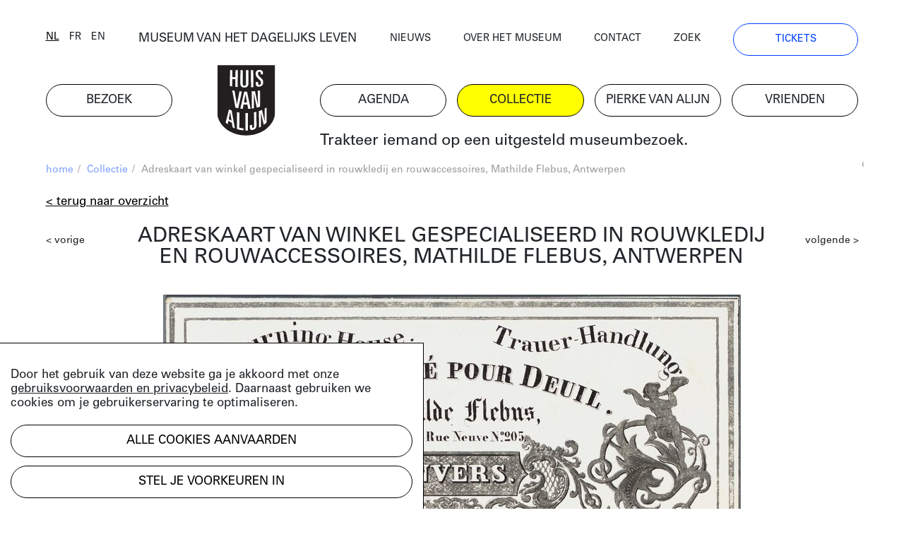

--- FILE ---
content_type: text/html; charset=UTF-8
request_url: https://huisvanalijn.be/nl/collectie-item/adreskaart-van-winkel-gespecialiseerd-in-rouwkledij-en-rouwaccessoires-mathilde-flebus-antwerpen?searchUrl=%2Fnl%2Fcollecties%3Ftags%255B0%255D%3D1087&search-id=e862eee24895ed8c2a6466fbe179068a
body_size: 7407
content:
<!DOCTYPE html>
<html lang="nl">
<head>
    <!-- Google Tag Manager -->
    <script>(function(w,d,s,l,i){w[l]=w[l]||[];w[l].push({'gtm.start':
    new Date().getTime(),event:'gtm.js'});var f=d.getElementsByTagName(s)[0],
    j=d.createElement(s),dl=l!='dataLayer'?'&l='+l:'';j.async=true;j.src=
    'https://www.googletagmanager.com/gtm.js?id='+i+dl;f.parentNode.insertBefore(j,f);
    })(window,document,'script','dataLayer','GTM-PV8G7MP');</script>
    <!-- End Google Tag Manager -->

    <meta charset="utf-8">
    <title>Adreskaart van winkel gespecialiseerd in rouwkledij en rouwaccessoires, Mathilde Flebus, Antwerpen | Huis van Alijn</title>
    <meta http-equiv="X-UA-Compatible" content="IE=edge" />

    <meta name="generator" content="Code d'Or bvba - https://codedor.be" >
    <meta name="viewport" content="width=device-width, initial-scale=1.0">
    <meta name="google-site-verification"
        content="whKX0T9yxLfr_lj1rnP66mEIaC3Z7mRuYUv_ATLBAF4" />

        
    
    
            <meta name="robots" content="noindex">
    
    <meta property="og:url" content="https://huisvanalijn.be/nl/collectie-item/adreskaart-van-winkel-gespecialiseerd-in-rouwkledij-en-rouwaccessoires-mathilde-flebus-antwerpen"/><meta property="og:type" content="website"/><meta property="og:image" content="https://huisvanalijn.be/files/attachments/.6757/wl1200hp1200q85_LogoHvA.jpg"/>    
    <link href="/favicon.ico" type="image/x-icon" rel="icon"/><link href="/favicon.ico" type="image/x-icon" rel="shortcut icon"/>        <link rel="icon" sizes="192x192" href="https://huisvanalijn.be/img/touch-icon.png">
    <link rel="apple-touch-icon" href="https://huisvanalijn.be/img/touch-icon.png">

    <link rel="stylesheet" type="text/css" href="/css/website.590aa0cd4f0e1816ec7e.css" media="screen"/><link rel="stylesheet" type="text/css" href="/css/print.0734ffe80de839ab46ec.css" media="print"/>        </head>

<body>
    <!-- Google Tag Manager (noscript) -->
    <noscript><iframe src="https://www.googletagmanager.com/ns.html?id=GTM-PV8G7MP"
    height="0" width="0" style="display:none;visibility:hidden"></iframe></noscript>
    <!-- End Google Tag Manager (noscript) -->
            
<header class="header  hidden-print">
<button class="fal fa-bars navigation-toggle"></button>
    <div class="header--desktop">
        <div class="container">
            <div class="header--clone">
                <div class="h4">
                    <a href="/nl/museum-van-het-dagelijks-leven">MUSEUM VAN HET DAGELIJKS LEVEN</a>                </div>
                <a href="/" class="logo"><img src="/img/logo.svg" alt=""/></a>            </div>
        </div>
        <div class="container">
            <div class="row">
                <div class="col-12 order-lg-12">
                    <nav class="navigation--main">
                        <ul class="list-unstyled row"><li class="col-6 col-lg-2"><a href="/nl/bezoek" title="Bezoek"><span>Bezoek</span></a></li><li id="link--home" class="col-6 col-lg-2"><a href="/nl" title="Home"><span>Home</span></a></li><li class="col-6 col-lg-2"><a href="/nl/agenda" title="Agenda"><span>Agenda</span></a></li><li class="col-6 col-lg-2 active"><a href="/nl/collecties-landing" title="Collectie"><span>Collectie</span></a></li><li class="col-6 col-lg-2"><a href="/nl/pierke-van-alijn" title="Pierke van Alijn"><span>Pierke van Alijn</span></a></li><li class="col-6 col-lg-2"><a href="/nl/vrienden-van-alijn" title="Vrienden"><span>Vrienden</span></a></li><li id="link--join" class="col-6 col-lg-2"><a href="/nl/tickets" title="Tickets"><span>Tickets</span></a></li></ul>                    </nav>
                </div>
                <div class="col-12 order-lg-1">
                    <div class="header--top">
                        <div class="row">
                            <div class="col-6 col-lg-auto flex-end">
                            <div class="langselect">
        <ul class="list-unstyled">
                    <li class="active">                <a href="/switch-locale/nl/nl/collectie-item/adreskaart-van-winkel-gespecialiseerd-in-rouwkledij-en-rouwaccessoires-mathilde-flebus-antwerpen?searchUrl=%2Fnl%2Fcollecties%3Ftags%255B0%255D%3D1087&amp;search-id=e862eee24895ed8c2a6466fbe179068a" class="js-lang-switch" data-locale="nl">nl</a>            </li>
                    <li>                <a href="/switch-locale/fr/nl/collectie-item/adreskaart-van-winkel-gespecialiseerd-in-rouwkledij-en-rouwaccessoires-mathilde-flebus-antwerpen?searchUrl=%2Fnl%2Fcollecties%3Ftags%255B0%255D%3D1087&amp;search-id=e862eee24895ed8c2a6466fbe179068a" class="js-lang-switch" data-locale="fr">fr</a>            </li>
                    <li>                <a href="/switch-locale/en/nl/collectie-item/adreskaart-van-winkel-gespecialiseerd-in-rouwkledij-en-rouwaccessoires-mathilde-flebus-antwerpen?searchUrl=%2Fnl%2Fcollecties%3Ftags%255B0%255D%3D1087&amp;search-id=e862eee24895ed8c2a6466fbe179068a" class="js-lang-switch" data-locale="en">en</a>            </li>
            </ul>
</div>
                            </div>
                            <div class="col-lg-4 text-center d-none d-lg-block">
                                <a href="/nl/museum-van-het-dagelijks-leven">MUSEUM VAN HET DAGELIJKS LEVEN</a>                            </div>
                            <div class="col-6 col-lg">
                                <nav class="navigation--top">
                                    <ul class="list-unstyled"><li><a href="/nl/nieuws" title="Nieuws"><span>Nieuws</span></a></li><li><a href="/nl/over-het-museum" title="Over het museum"><span>Over het museum</span></a></li><li><a href="/nl/contact" title="Contact"><span>Contact</span></a></li><li><a href="/nl/zoeken" title="Zoek"><span>Zoek</span></a></li><li class="d-none d-lg-block"><a href="/nl/tickets" title="Tickets"><span>Tickets</span></a></li></ul>                                </nav>
                            </div>
                        </div>
                    </div>
                </div>
            </div>
            <div class="row mb-small">
                                    <div class="col-lg-8 offset-lg-4 d-none d-lg-block">
                        <div class="js-quote-carousel carousel--quote">
            <div class="header--intro-text">
            <a href="/nl/nieuws/2019/11/trakteer-iemand-op-een-uitgesteld-museumbezoek">Trakteer iemand op een uitgesteld museumbezoek.</a>        </div>
    </div>                    </div>
                            </div>
        </div>
    </div>
    <div class="header--mobile">
        <div class="container">
            <div class="h4">
                <a href="/nl/museum-van-het-dagelijks-leven">MUSEUM VAN HET DAGELIJKS LEVEN</a>            </div>
            <a href="/" class="logo"><img src="/img/logo.svg" alt=""/></a>        </div>
    </div>
    <div class="container">
                    <div class="d-lg-none my-4">
                <div class="js-quote-carousel carousel--quote">
            <div class="header--intro-text text-left">
            <a href="/nl/nieuws/2019/11/trakteer-iemand-op-een-uitgesteld-museumbezoek">Trakteer iemand op een uitgesteld museumbezoek.</a>        </div>
    </div>            </div>
            </div>
</header>
    <div class="mb-big">
        

<div class="container">
    <div class="text-small mb-small hidden-print">
    <div class="row justify-content-end">
        <div class="col-12 col-md">
            <ul class="list-unstyled breadcrumb mb-small"><li><a href="/nl" title="Home">home</a><span class="divider"> / </span></li><li><a href="/nl/collecties-landing" title="Collectie">Collectie</a><span class="divider"> / </span></li><li class="active">Adreskaart van winkel gespecialiseerd in rouwkledij en rouwaccessoires, Mathilde Flebus, Antwerpen</li></ul>        </div>
                    <div class="col-auto text-grey text-right overflow-hidden">
                <div class="share">
    <a href="#" class="js-open-share">deel deze pagina</a>
    <ul class="social-media-share-links list-unstyled">
        <li>
            <div class="share-item facebook">
                <a href="#" class="fb-share" onclick="window.open('https://www.facebook.com/sharer/sharer.php?u=https://huisvanalijn.be/nl/collectie-item/adreskaart-van-winkel-gespecialiseerd-in-rouwkledij-en-rouwaccessoires-mathilde-flebus-antwerpen','facebookShareDialog','width=600,height=436'); return false;"><i class="fab fa-facebook-f"></i></a>            </div>
        </li>
        <li>
            <div class="share-item pinterest">
                <a href="https://pinterest.com/pin/create/button/?logo=%3Ci+class%3D%22fab+fa-pinterest-p%22%3E%3C%2Fi%3E&amp;send=0&amp;url=https%3A%2F%2Fhuisvanalijn.be%2Fnl%2Fcollectie-item%2Fadreskaart-van-winkel-gespecialiseerd-in-rouwkledij-en-rouwaccessoires-mathilde-flebus-antwerpen" class="pin-it-button" count-layout="horizontal" target="_blank"><i class="fab fa-pinterest-p"></i></a>            </div>
        </li>
        <li>
            <div class="share-item twitter">
                <a href="https://twitter.com/share?" target="_blank" class="tw-share " data-lang="nl" data-hashtags=""><i class="fab fa-twitter"></i></a>            </div>
        </li>
    </ul>

</div>            </div>
            </div>
</div>
    
    

<a href="/nl/collecties?tags%5B0%5D=1087" class="btn btn--link mb-small">&lt; Terug naar overzicht</a><div class="view--collection"
    data-collection-item="Adreskaart van winkel gespecialiseerd in rouwkledij en rouwaccessoires, Mathilde Flebus, Antwerpen">
    
<div class="clearfix-sm mb-small">
    <a href="/nl/collectie-item/adreskaart-van-winkel-van-rouwkleding-en-accessoires-a-la-plume-noire-dartevelle-depoitte-brussel?searchUrl=/nl/collecties?tags%5B0%5D=1087" class="small-text float-left mt-small">&lt; vorige</a><a href="/nl/collectie-item/reclame-voor-garage-schietse-georges-lijkenvervoer?searchUrl=/nl/collecties?tags%5B0%5D=1087" class="small-text float-right mt-small">volgende &gt;</a></div>
        <h1 class="h1-centered mb-30">
        Adreskaart van winkel gespecialiseerd in rouwkledij en rouwaccessoires, Mathilde Flebus, Antwerpen    </h1>

                    <div class="header-carousel mb-small">
                    <div class="collection--header-image" data-id="idcfcd208495d565ef66e7dff9f98764da">
            <div class="d-inline-block">
                <img src="/files/attachments/.1904/w1166h674q85aoe0_porseleinkaart.jpg" width="1166" height="674" alt="porseleinkaart" title="porseleinkaart"/>                                                            </div>
                                <div class="image-share js-image-share" id="idcfcd208495d565ef66e7dff9f98764da">
        <div  class="image-share-backdrop d-flex align-items-center justify-content-center">
            <div class="image-share-modal bg-white box-shadow">
                <div class="image-share-close js-image-share-close">
                    <i class="fal fa-times"></i>
                </div>

                <div class="image-share-container">
                    <form class="form image-share-download mb-big" id="imageShareDownloadForm">
                        <h3>
                            Download                        </h3>

                        <div class="radio">
                                                        
                            
                            
                                
                                
                                                                    <div class="form-radiobutton">
                                        <label for="idcfcd208495d565ef66e7dff9f98764dasmall">
                                            <input
                                                type="radio"
                                                name="size"
                                                id="idcfcd208495d565ef66e7dff9f98764dasmall"
                                                value="https://huisvanalijn.be/files/attachments/.1904/w300_r49g46hn57.jpg">
                                            300 x 247 (small)                                        </label>
                                    </div>
                                                            
                                
                                
                                                                    <div class="form-radiobutton">
                                        <label for="idcfcd208495d565ef66e7dff9f98764damedium">
                                            <input
                                                type="radio"
                                                name="size"
                                                id="idcfcd208495d565ef66e7dff9f98764damedium"
                                                value="https://huisvanalijn.be/files/attachments/.1904/w600_r49g46hn57.jpg">
                                            600 x 494 (medium)                                        </label>
                                    </div>
                                                            
                                
                                
                                                                    <div class="form-radiobutton">
                                        <label for="idcfcd208495d565ef66e7dff9f98764dalarge">
                                            <input
                                                type="radio"
                                                name="size"
                                                id="idcfcd208495d565ef66e7dff9f98764dalarge"
                                                value="https://huisvanalijn.be/files/attachments/.1904/w800_r49g46hn57.jpg">
                                            800 x 659 (large)                                        </label>
                                    </div>
                                                            
                                
                                
                                                                    <div class="form-radiobutton">
                                        <label for="idcfcd208495d565ef66e7dff9f98764daextralarge">
                                            <input
                                                type="radio"
                                                name="size"
                                                id="idcfcd208495d565ef66e7dff9f98764daextralarge"
                                                value="https://huisvanalijn.be/files/attachments/.1904/w1600_r49g46hn57.jpg">
                                            1600 x 1318 (extra large)                                        </label>
                                    </div>
                                                            
                                
                                
                                                                                        <div class="form-radiobutton">
                                <label for="idcfcd208495d565ef66e7dff9f98764daoriginal">
                                    <input
                                        checked
                                        type="radio"
                                        name="size"
                                        id="idcfcd208495d565ef66e7dff9f98764daoriginal"
                                        value="https://huisvanalijn.be/files/attachments/.1904/r49g46hn57.jpg">
                                    2000 x 1648 (origineel)                                </label>
                            </div>
                        </div>
                        <div class="row">
                            <div class="col-sm-auto">
                                                                <button
                                    class="btn btn--blue mb-small js-image-share-download"
                                    data-text="Download"
                                >
                                    Download                                </button>
                            </div>
                        </div>

                        <div class="content-builder-component-container">
                            <div class="component-text">
                                <p>Hoger resolutiebeeld? Neem contact met <a href="mailto: studio@huisvanalijn.be">Studio Alijn</a>.</p>
<p>Gelieve "collectie Huis van Alijn" te vermelden bij gebruik</p>
<p>Meer info over de licenties kan je <a href="https://rightsstatements.org/en">hier</a> terugvinden</p>                            </div>
                        </div>

                        <div>
    <div class="component-text">
        <a href="https://rightsstatements.org/vocab/InC-NC/1.0/">
    <img height="31" alt="In Copyright – Non-Commercial Use Permitted"
      src="https://rightsstatements.org/files/buttons/InC-NC.dark-white-interior.png"/>
</a>
    </div>
</div>
                    </form>

                    <form class="form image-share-embed share-embed mb-big">
                        <h3>
                            Embed                        </h3>

                        <div class="row mb-small">
                            <div class="col-6">
                                <label>
                                    breedte                                </label>
                                <input type="number" class="width form-control" value="100">
                            </div>

                            <div class="col-6">
                                <label >
                                    hoogte                                </label>
                                <input type="number" class="height form-control" value="100">
                            </div>
                        </div>

                        
                        <div
                            class="iframe-code copy-block"
                            data-url="https://huisvanalijn.be/files/attachments/.1904/r49g46hn57.jpg"
                            data-copied="Gekopieerd"
                        >
                            <i class="far fa-copy"></i>
                            <pre>&lt;div style="width:100px;height:100px;background-image:url(https://huisvanalijn.be/files/attachments/.1904/r49g46hn57.jpg);background-size:cover;background-position:center;"&gt;&lt;/div&gt;</pre>
                        </div>
                    </form>

                    <form class="form image-share-link mb-big">
                        <h3>
                            Deel de link                        </h3>

                        <div
                            class="link copy-block"
                            data-copied="Gekopieerd"
                        >
                            <i class="far fa-copy"></i>
                            <pre>https://huisvanalijn.be/files/attachments/.1904/r49g46hn57.jpg</pre>
                        </div>
                    </form>

                    <form class="form image-share-social">
                        <h3>
                            Deel op social media                        </h3>

                        <div class="d-block mb-small">
                            <a href="#" class="fb-share" onclick="window.open('https://www.facebook.com/sharer/sharer.php?u=https://huisvanalijn.be/files/attachments/.1904/r49g46hn57.jpg','facebookShareDialog','width=600,height=436'); return false;"><i class="fab fa-facebook-f mr-small"></i>Deel op Facebook</a>                        </div>

                        <div class="d-block mb-small">
                            <a href="https://pinterest.com/pin/create/button/?logo=%3Ci+class%3D%22fab+fa-pinterest-p+mr-small%22%3E%3C%2Fi%3EDeel+op+Pinterest&amp;url=https%3A%2F%2Fhuisvanalijn.be%2Ffiles%2Fattachments%2F.1904%2Fr49g46hn57.jpg&amp;send=0" class="pin-it-button" count-layout="horizontal" target="_blank"><i class="fab fa-pinterest-p mr-small"></i>Deel op Pinterest</a>                    </div>
                    </form>
                </div>
            </div>
        </div>
    </div>

    
                    </div>
    </div>
        <div class="row mb-big">
        <div class="col-lg-10 offset-lg-2">
            <div class="row">
                <div class="col-sm-5 order-sm-12 mb-small">
                                                                                        <div
                                class="btn btn--blue js-collection-item-share"
                                data-model="idcfcd208495d565ef66e7dff9f98764da"
                            >
                                gebruik dit beeld                            </div>
                                                                            </div>
                                    <div class="col-sm-7 orders-sm-1">
                        <div class="row">
            <div class="col-12">
            <div class="row">
                <div class="col-6 col-lg-4">
                    vervaardiger                </div>
                <div class="col-6 col-lg-8">
                                                                        drukker | Vandennest<br/>
                                                            </div>
            </div>
        </div>
                <div class="col-12">
            <div class="row">
                <div class="col-6 col-lg-4">
                    datum                </div>
                <div class="col-6 col-lg-8">
                    Onbekend                </div>
            </div>
        </div>
                <div class="col-12">
            <div class="row">
                <div class="col-6 col-lg-4">
                    objectnummer                </div>
                <div class="col-6 col-lg-8">
                    2002-178-428                </div>
            </div>
        </div>
        </div>
                    </div>
                            </div>
        </div>
    </div>

<div class="row">
  <div class="col-lg-9 offset-lg-2">
    <div class="mb-big collection__keyword-list">
                              <a href="/nl/collecties?&tags[]=5">#19de eeuw</a>
                              <a href="/nl/collecties?&tags[]=7">#document</a>
                              <a href="/nl/collecties?&tags[]=23">#engel</a>
                              <a href="/nl/collecties?&tags[]=64">#porseleinkaart</a>
                              <a href="/nl/collecties?&tags[]=215">#mode</a>
                              <a href="/nl/collecties?&tags[]=430">#antwerpen</a>
                              <a href="/nl/collecties?&tags[]=496">#adreskaart</a>
                              <a href="/nl/collecties?&tags[]=885">#rouw</a>
                              <a href="/nl/collecties?&tags[]=886">#dood</a>
                              <a href="/nl/collecties?&tags[]=887">#begrafenis</a>
                              <a href="/nl/collecties?&tags[]=1087">#rouwjuweel</a>
                              <a href="/nl/collecties?&tags[]=1088">#rouwkleding</a>
                              <a href="/nl/collecties?&tags[]=1098">#vandennest</a>
                              <a href="/nl/collecties?&tags[]=1099">#hoorn</a>
            </div>
  </div>
</div>

        
    <h2 class="h1">Meer weten over de collectie?</h2>
<div class="row component-collection">
    <div class="order-md-12 col-md-5 col-lg-4 mb-small">
        <div>
            <div class="big-text">
                <h2>BEZOEK STUDIO ALIJN</h2>
<p>Kenniscentrum over het erfgoed van het dagelijks leven</p>
<p><a title="Studio Alijn" href="/nl/studio-alijn">Studio Alijn</a> is te bezoeken na afspraak tijdens weekdagen<br />van 10:00 tot 17:00 via <a href="mailto:studio@huisvanalijn.be">studio@huisvanalijn.be</a> of<br />T 09 235 38 00. </p>
<p>Adres Studio Alijn<br />Kraanlei 69, 9000 Gent</p>            </div>
        </div>
    </div>
    <div class="order-md-1 col-md-7 col-lg-8">
        <img src="/files/attachments/.322/w1440h700zcCq85_img_8374_web_c_michiel_devijver_666a0a26dcbd26b80e6ed14b26532644.jpg" class="img-fluid mb-small" width="1440" height="700" alt="img_8374_web_c_michiel_devijver_666a0a26dcbd26b80e6ed14b26532644" title="img_8374_web_c_michiel_devijver_666a0a26dcbd26b80e6ed14b26532644"/>        <div class="small-text copyright-text--right">
                                </div>
    </div>
</div>
</div>

<div id="cookiewarning" class="cookie-notice">
    <div id="cookie-notice--general">
        <p><p>Door het gebruik van deze website ga je akkoord met onze <a href="/nl/gebruiksvoorwaarden-privacy" target="_blank" rel="noopener">gebruiksvoorwaarden en privacybeleid</a>. Daarnaast gebruiken we cookies om je gebruikerservaring te optimaliseren.</p></p>
        <button class="acceptAllCookie btn btn-primary mb-small" data-url="https://huisvanalijn.be/nl/cookie/add" data-cookieName="accepts_cookies_from_huisvanalijnbe">Alle cookies aanvaarden</button>        <button id="specific-cookies" class="btn btn-link">
            Stel je voorkeuren in        </button>
    </div>

    <div id="cookie-notice--specific">
        <button class="acceptAllCookie btn btn-primary mb-small" data-url="https://huisvanalijn.be/nl/cookie/add" data-cookieName="accepts_cookies_from_huisvanalijnbe"><span>Alle cookies aanvaarden</span></button>        <hr class="mb-small">

        <h3>
            Maak je keuze        </h3>
        <form action="/nl/cookie/add" id="SubmitCookie" data-cookieName="accepts_cookies_from_huisvanalijnbe" novalidate="novalidate" onsubmit="event.returnValue = false; return false;" method="post" accept-charset="utf-8"><div style="display:none;"><input type="hidden" name="_method" value="POST"/></div>                                                <div class="cookie-category">
                                                    <div class="checkbox">
                                <label>
                                    <input
                                        type="checkbox"
                                        checked=true
                                        disabled=true
                                    >
                                        Strikt noodzakelijke cookies                                </label>
                            </div>
                                                                    </div>
                                                                <div class="cookie-category">
                                                                                <div class="checkbox"><input type="hidden" name="data[functionele-cookies]" id="functionele-cookies_" value="0"/><label for="functionele-cookies" class=""><input type="checkbox" name="data[functionele-cookies]" class="" value="1" id="functionele-cookies"/> Functionele cookies</label></div>                                                                    </div>
                                                                <div class="cookie-category">
                                                                                <div class="checkbox"><input type="hidden" name="data[performance-cookies]" id="performance-cookies_" value="0"/><label for="performance-cookies" class=""><input type="checkbox" name="data[performance-cookies]" class="" value="1" id="performance-cookies"/> Performance cookies</label></div>                                                                    </div>
                                                                <div class="cookie-category">
                                                                                <div class="checkbox"><input type="hidden" name="data[marketingcookies]" id="marketingcookies_" value="0"/><label for="marketingcookies" class=""><input type="checkbox" name="data[marketingcookies]" class="" value="1" id="marketingcookies"/> Marketingcookies</label></div>                                                                    </div>
                            
            <hr class="mb-small">

            <button type="submit" class="btn mb-small">Voorkeuren opslaan</button>            <a href="/nl/cookie" class="btn btn--link" target="__blank">Meer weten</a>        </form>    </div>
</div>

</div>    </div>


                <div class="subscribe-block hidden-print hide-horizontal-overflow">
    <div class="container">
        <h2 class="h1">
            Blijf op de hoogte        </h2>
        <p>Volg het nieuws en de verhalen van het Huis van Alijn.</p>
        <a
            href="https://huisvanalijn.be/nl/nieuwsbrief"
            class="btn btn--blue btn--more-padding-x w-fit mb-30"
        >
            Schrijf je in op de nieuwsbrief        </a>
    </div>
</div>
    
    <div class="container hidden-print">
    <footer class="footer">
        <nav class="navigation--footer clearfix">
            <div class="row">
                <div class="order-md-1 col-md-4 col-lg-2 mb-small">
                    <h4>plan je bezoek</h4>
                    <ul class="list-unstyled"><li><a href="/nl/tickets" title="Online tickets"><span>Online tickets</span></a></li><li><a href="/nl/adres-en-bereikbaarheid" title="Adres"><span>Adres</span></a></li><li><a href="/nl/openingsuren" title="Openingsuren"><span>Openingsuren</span></a></li><li><a href="/nl/museumcafe" title="Museumcafé"><span>Museumcafé</span></a></li><li><a href="/nl/museumshop" title="Museumshop"><span>Museumshop</span></a></li></ul>                </div>
                <div class="order-md-2 col-md-4 col-lg-3 mb-small">
                    <h4>ontdek de collectie</h4>
                    <ul class="list-unstyled"><li><a href="/nl/collecties" title="Online collectie"><span>Online collectie</span></a></li><li><a href="/nl/studio-alijn" title="Studio Alijn"><span>Studio Alijn</span></a></li><li><a href="/nl/collectie-van-de-gentenaar" title="Collectie van de Gentenaar"><span>Collectie van de Gentenaar</span></a></li><li><a href="/nl/agenda/thuis-van-alijn" title="(T)Huis van Alijn"><span>(T)Huis van Alijn</span></a></li><li><a href="/nl/virtuele-rondleiding-mijn-legerdienst" title="Virtuele rondleiding Mijn Legerdienst"><span>Virtuele rondleiding Mijn Legerdienst</span></a></li></ul>                </div>
                <div class="order-md-4 col-md-4 col-lg-2 mb-small">
                    <h4>Outreach</h4>
                    <ul class="list-unstyled"><li><a href="/nl/outreachlab" title="Outreachlab"><span>Outreachlab</span></a></li><li><a href="/nl/huis-van-alijn-op-bezoek" title="Huis van Alijn op bezoek"><span>Huis van Alijn op bezoek</span></a></li><li><a href="/nl/welzijnsactiviteiten" title="Welzijnsactiviteiten"><span>Welzijnsactiviteiten</span></a></li></ul>                </div>
                <div class="order-md-5 col-md-4 col-lg-3 mb-small">
                    <h4>Contacteer ons</h4>
                    <ul class="list-unstyled"><li><a href="/nl/pers" title="Pers"><span>Pers</span></a></li><li><a href="/nl/schenkingen" title="Schenkingen"><span>Schenkingen</span></a></li><li><a href="/nl/zaalverhuur" title="Zaalverhuur"><span>Zaalverhuur</span></a></li><li><a href="/nl/team" title="Medewerkers"><span>Medewerkers</span></a></li><li><a href="/nl/bewaking" title="Bewaking"><span>Bewaking</span></a></li></ul>                </div>
                <div class="order-md-3 col-md-4 col-lg-2 navigation--footer-middle mb-small">
                    <h4>Groepen</h4>
                    <ul class="list-unstyled"><li><a href="/nl/bezoek-met-groep" title="Groepsaanbod"><span>Groepsaanbod</span></a></li></ul>                </div>
            </div>
        </nav>
        <div class="row justify-content-between">
            <div class="col-md-6 col-lg-9">
                <ul class="list-unstyled social-media-links"><li><a href="https://www.facebook.com/huisvanalijn" target="_blank" title="Facebook-official" data-label="facebook"><i class="fa fa-facebook-official"></i></a></li><li><a href="https://www.flickr.com/photos/huisvanalijn/" target="_blank" title="Flickr" data-label="flickr"><i class="fa fa-flickr"></i></a></li><li><a href="https://www.instagram.com/huisvanalijn/" target="_blank" title="Instagram" data-label="instagram"><i class="fa fa-instagram"></i></a></li><li><a href="https://www.linkedin.com/company/huisvanalijn" target="_blank" title="Linkedin" data-label="linkedin"><i class="fa fa-linkedin"></i></a></li><li><a href="https://www.youtube.com/channel/UCnE48PabsD-Uk_q4jY2xZ9Q" target="_blank" title="Youtube" data-label="youtube"><i class="fa fa-youtube"></i></a></li></ul>            </div>
            <div class="col-md-6 col-lg-3 text-right">
                <img src="/img/vlaamse-overheid.jpg" alt=""/>                <img src="/img/gent.jpg" alt=""/>            </div>
        </div>
        <div class="footer--bottom">
            <div class="row">
                <div class="col-12 col-lg-auto order-lg-12">
                    <ul class="list-unstyled navigation--footer-bottom"><li><a href="/nl/gebruiksvoorwaarden-privacy" title="Gebruiksvoorwaarden & Privacy"><span>Gebruiksvoorwaarden & Privacy</span></a></li><li><a href="/nl/gebruiksvoorwaarden-en-tijdelijk-bezoekersreglement" title="Bezoekersreglement"><span>Bezoekersreglement</span></a></li></ul>                </div>
                <div class="col-12 col-lg order-lg-1">
                    &copy; 2026 Huis van Alijn                    <a href="https://codedor.be/" target="_blank" class="codedor">
                        Development by Code d'Or
                    </a>
                </div>
            </div>
        </div>
    </footer>
</div>
    <script type="text/javascript">
    var translations = {"eventRegistrationPersonAmount":"Hoeveel personen wil je inschrijven?","eventRegistrationFirstName":"Voornaam","eventRegistrationFirstNameTooltip":"Vul hier je voornaam in","eventRegistrationLastName":"Naam","eventRegistrationLastNameTooltip":"Vul hier je naam in","eventRegistrationEmail":"E-mail","eventRegistrationEmailTooltip":"Vul een e-mailadres in waarop we je kunnen bereiken.","eventRegistrationPhone":"Telefoon","eventRegistrationPhoneTooltip":"Vul hier een telefoonnummer in waarop we je kunnen bereiken.","eventRegistrationSubmit":"Inschrijven","eventRegistrationFriend":"Ben je Vriend van Alijn?","eventRegistrationFriendTooltip":"Duid aan of je lid bent van de Vrienden van Alijn","eventRegistrationFirstNameRequired":"Voornaam vereist","eventRegistrationLastNameRequired":"Naam vereist","eventRegistrationPhoneRequired":"Telefoonnummer vereist","eventRegistrationEmailNotValid":"E-mailadres niet geldig","eventRegistrationSuccessMessage":"Bedankt voor het invullen, je ontvangt zo meteen een mail. Geen mail ontvangen? Bekijk je spamfolder.","eventRegistrationResetForm":"Nog mensen inschrijven? Vul het formulier opnieuw in.","eventRegistrationEmailRequired":"E-mailadres vereist","eventRegistrationPersonalInfo":"Contactgegevens","eventRegistrationPerson":"Persoon","eventRegistrationServerError":"[event_registration.form server error]","eventRegistrationGlobalServerError":"[event_registration.form Global server error]"}</script>

    <script>
        Webroot = "https:\/\/huisvanalijn.be\/";
    </script>
        <script
    src="https://maps.googleapis.com/maps/api/js?key=AIzaSyDobiDrImCgCKLndQ_eQxdKjwVFkqCLqL4&libraries=places">
    </script>

    <script type="text/javascript" src="/js/vendor.1e60b7912cf64406a0d8.js"></script>
    <script type="text/javascript" src="/js/main.75b40b353c110df8321f.js"></script>        <script type="text/javascript" src="/js/imageshare.4cda62a25c5971384c99.js"></script><script type="text/javascript" src="/utils/js/vendor_4eee39d803.js"></script><script type="text/javascript" src="/cookie/js/modal_c41e111591.js"></script><script type="text/javascript" src="/share/js/share_8fad09474d.js"></script></body>
</html>
